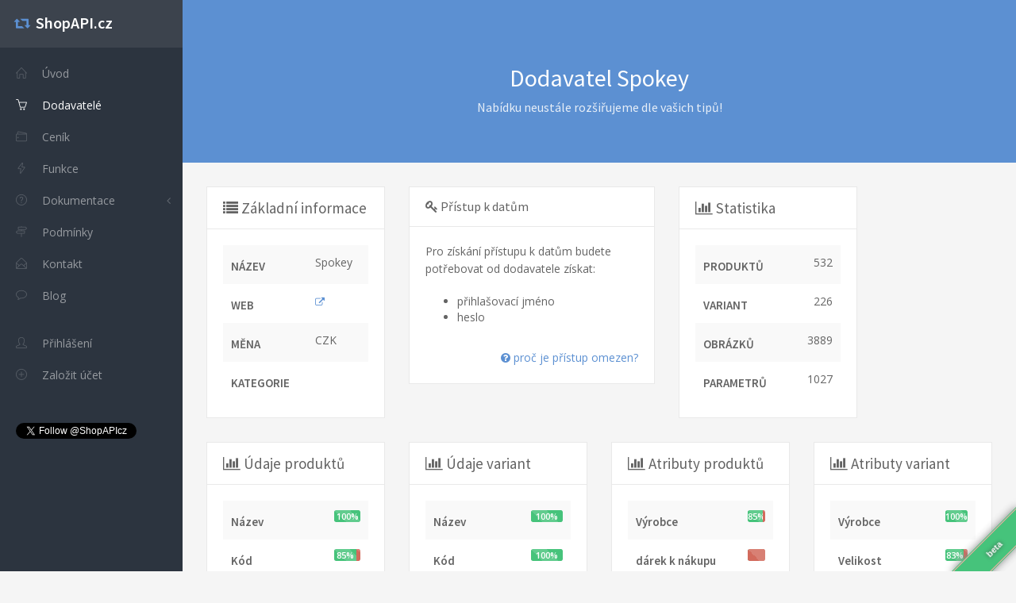

--- FILE ---
content_type: text/html; charset=UTF-8
request_url: https://shopapi.cz/dodavatele/429-spokey
body_size: 94214
content:
<!DOCTYPE html>
<!--[if IE 9]>
<html class="ie9 no-focus"> <![endif]-->
<!--[if gt IE 9]><!-->
<html class="no-focus"> <!--<![endif]-->
<head>
    <meta charset="UTF-8"/>
    <title>Dodavatel Spokey | ShopAPI.cz</title>
    <link rel="icon" type="image/x-icon" href="/favicon.ico"/>

    <link rel="stylesheet" href="https://fonts.googleapis.com/css?family=Source+Sans+Pro:300,400,400italic,600,700%7COpen+Sans:300,400,400italic,600,700&subset=latin,latin-ext">
    <meta name=viewport content="width=device-width, initial-scale=1">
              <link rel="stylesheet" href="/build/app.c7f4aadd.css">
     
    <link rel="alternate" type="application/rss+xml" title="Novinky v ShopAPI.cz" href="/blog/feed.xml"/>

    <meta property="og:site_name" content="ShopAPI.cz">
    <meta name="google-site-verification" content="uPQ2xlpqiTLMxjqZppinmxKoE9qKG5FeznHDI5x2ajA">
    
</head>
<body>
<script>
    ga=function(){ga.q.push(arguments)};ga.q=[];ga.l=+new Date;
    ga('create','UA-65825395-1','auto');ga('send','pageview');
    </script>
<script src="https://www.google-analytics.com/analytics.js" async defer></script>

    <div class="ribbon">
        <a href="/beta">beta</a>
    </div>
        <div id="page-container" class="sidebar-l sidebar-o side-scroll header-navbar-fixed header-navbar-transparent">
        <nav id="sidebar">
            <div id="sidebar-scroll">
                <div class="sidebar-content">
                    <div class="side-header side-content bg-white-op">
                        <button class="btn btn-link text-gray pull-right visible-xs visible-sm" type="button" data-toggle="layout" data-action="sidebar_close">
                            <i class="fa fa-times"></i>
                        </button>
                        <div class="btn-group pull-right visible-md visible-lg">

                        </div>
                        <a class="h5 text-white" href="/">
                            <i class="glyphicon glyphicon-retweet text-primary"></i>
                            &nbsp;
                            <span class="h4 font-w600 sidebar-mini-hide">ShopAPI.cz</span>
                        </a>
                    </div>

                    <div class="side-content">
                        
                        <ul class="nav-main">
                                                                                                                    <li>
                                    <a href="/" >
                                        <i class="si si-home"></i>                                        <span class="sidebar-mini-hide">Úvod</span>
                                    </a>
                                </li>
                            
                                                            <li>
                                    <a href="/dodavatele" class="active">
                                        <i class="si si-basket"></i>                                        <span class="sidebar-mini-hide">Dodavatelé</span>
                                    </a>
                                </li>
                            
                                                            <li>
                                    <a href="/cenik" >
                                        <i class="si si-wallet"></i>                                        <span class="sidebar-mini-hide">Ceník</span>
                                    </a>
                                </li>
                            
                                                            <li>
                                    <a href="/funkce" >
                                        <i class="si si-energy"></i>                                        <span class="sidebar-mini-hide">Funkce</span>
                                    </a>
                                </li>
                            
                            <li >
                                <a href="/docs" class="nav-submenu" data-toggle="nav-submenu">
                                    <i class="si si-question"></i>
                                    Dokumentace
                                </a>
                                <ul>
                                                                    <li>
                                    <a href="/docs" >
                                                                                <span class="sidebar-mini-hide">Popis</span>
                                    </a>
                                </li>
                            
                                                                    <li>
                                    <a href="/docs/xml" >
                                                                                <span class="sidebar-mini-hide">XML</span>
                                    </a>
                                </li>
                            
                                                                    <li>
                                    <a href="/docs/csv" >
                                                                                <span class="sidebar-mini-hide">CSV</span>
                                    </a>
                                </li>
                            
                                </ul>
                            </li>
                                                            <li>
                                    <a href="/podminky" >
                                        <i class="si si-directions"></i>                                        <span class="sidebar-mini-hide">Podmínky</span>
                                    </a>
                                </li>
                            
                                                            <li>
                                    <a href="/kontakt" >
                                        <i class="si si-envelope-open"></i>                                        <span class="sidebar-mini-hide">Kontakt</span>
                                    </a>
                                </li>
                            
                            <li>
                                <a href="/blog"  >
                                    <i class="si si-bubble"></i>
                                    Blog
                                </a>
                            </li>

                            <li>&nbsp;</li>

                                                                                            <li>
                                    <a href="/login" >
                                        <i class="si si-user"></i>                                        <span class="sidebar-mini-hide">Přihlášení</span>
                                    </a>
                                </li>
                            
                                                                <li>
                                    <a href="/register" >
                                        <i class="si si-plus"></i>                                        <span class="sidebar-mini-hide">Založit účet</span>
                                    </a>
                                </li>
                            
                                                    </ul>
                        <div class="push" style="margin-bottom: 40px"></div>
                        <a href="https://twitter.com/ShopAPIcz" class="twitter-follow-button" data-show-count="false"></a>
                    </div>
                </div>
            </div>
        </nav>

        <header id="header-navbar" class="content-mini content-mini-full hidden-md hidden-lg">
            <div class="content-boxed">

                <ul class="nav-header pull-right visible-xs">
                    <li>
                        <button class="btn btn-link text-white pull-right" type="button" data-toggle="layout" data-action="sidebar_open">
                            <i class="fa fa-navicon"></i>
                        </button>
                    </li>
                </ul>
                <ul class="js-nav-main-header nav-main-header pull-right hidden-xs">
                                                                        <li>
                                    <a href="/dodavatele" >
                                                                                <span class="sidebar-mini-hide">Dodavatelé</span>
                                    </a>
                                </li>
                            
                                                    <li>
                                    <a href="/cenik" >
                                                                                <span class="sidebar-mini-hide">Ceník</span>
                                    </a>
                                </li>
                            
                    <li>
                        <a class="nav-submenu " href="/docs">Dokumentace</a>
                        <ul>
                                                            <li>
                                    <a href="/docs" >
                                                                                <span class="sidebar-mini-hide">Popis</span>
                                    </a>
                                </li>
                            
                                                            <li>
                                    <a href="/docs/xml" >
                                                                                <span class="sidebar-mini-hide">XML</span>
                                    </a>
                                </li>
                            
                                                            <li>
                                    <a href="/docs/csv" >
                                                                                <span class="sidebar-mini-hide">CSV</span>
                                    </a>
                                </li>
                            
                        </ul>
                    </li>
                                                    <li>
                                    <a href="/funkce" >
                                                                                <span class="sidebar-mini-hide">Funkce</span>
                                    </a>
                                </li>
                            
                                                    <li>
                                    <a href="/kontakt" >
                                                                                <span class="sidebar-mini-hide">Kontakt</span>
                                    </a>
                                </li>
                            
                                                                            <li>
                                    <a href="/login" >
                                                                                <span class="sidebar-mini-hide">Přihlášení</span>
                                    </a>
                                </li>
                            
                                    </ul>
                <ul class="nav-header pull-left">
                    <li class="header-content">
                        <a class="h5" href="/">
                            <i class="glyphicon glyphicon-retweet text-white"></i>
                            &nbsp;
                            <span class="h4 font-w600 text-white">ShopApi.cz</span>
                        </a>
                    </li>
                </ul>
            </div>
        </header>

        <main id="main-container">
            <div class="bg-primary">
                <section class="content content-full content-boxed overflow-hidden">
                    <!-- Section Content -->
                    <div class="push-50-t push-30 text-center">
                        <h1 class="h2 text-white push-10 animated fadeInDown" data-toggle="appear" data-class="animated fadeInDown">Dodavatel Spokey</h1>

                        <h2 class="h5 text-white-op animated fadeInDown" data-toggle="appear" data-class="animated fadeInDown">Nabídku neustále rozšiřujeme dle vašich tipů!</h2>
                    </div>
                </section>
            </div>

                                                                                                                                                                                
    <section class="content">
        <div class="row">
            <div class="col-lg-3 col-md-4 col-sm-6">
                <div class="block block-bordered">
                    <div class="block-header">
                        <h3 class="block-title"><i class="fa fa-list"></i> Základní informace</h3>
                    </div>
                    <div class="block-content">
                        <table class="table table-striped table-borderless">
                            <tbody>

                            <tr>
                                <th>Název</th>
                                <td>Spokey</td>
                            </tr>
                            <tr>
                                <th>Web</th>
                                <td>
                                    <small>
                                        <a href="" rel="nofollow"><i class="fa fa-external-link"></i> </a>
                                    </small>
                                </td>
                            </tr>
                            <tr>
                                <th>Měna</th>
                                <td>
                                    CZK
                                </td>
                            </tr>
                            <tr>
                                <th>Kategorie</th>
                                <td>
                                                                    </td>
                            </tr>
                                                        </tbody>
                        </table>
                    </div>
                </div>
            </div>
            <div class="col-lg-4 col-md-4 col-sm-6">
                <div class="block block-bordered">
                    <div class="block-header">
                        <h3 class="block-title"><i class="fa fa-key"></i> Přístup k datům</h3>
                    </div>
                    <div class="block-content">
                                                    <p>Pro získání přístupu k datům budete potřebovat od dodavatele získat:</p>
                            <ul>
                                                                    <li>
                                                                                    přihlašovací jméno
                                                                            </li>
                                                                    <li>
                                                                                    heslo
                                                                            </li>
                                                            </ul>
                            <br>
                            <p class="text-right"><a href="/blog/2015-09-zabezpecene-exporty"><i class="fa fa-question-circle"></i> proč je přístup omezen?</a></p>
                                            </div>
                </div>
            </div>
            <div class="col-lg-3 col-md-4 col-sm-6">
                <div class="block block-bordered">
                    <div class="block-header">
                        <h3 class="block-title"><i class="fa fa-bar-chart"></i> Statistika</h3>
                    </div>
                    <div class="block-content">
                        <table class="table table-striped table-borderless">
                            <tbody>
                            <tr>
                                <th>Produktů</th>
                                <td class="text-right">532</td>
                            </tr>
                            <tr>
                                <th>Variant</th>
                                <td class="text-right">226</td>
                            </tr>
                            <tr>
                                <th>Obrázků</th>
                                <td class="text-right">3889</td>
                            </tr>
                            <tr>
                                <th>Parametrů</th>
                                <td class="text-right">1027</td>
                            </tr>
                            </tbody>
                        </table>
                    </div>
                </div>
            </div>
        </div>

        <div class="row">
            <div class="col-lg-3 col-sm-6">
                <div class="block block-bordered">
                    <div class="block-header">
                        <h3 class="block-title"><i class="fa fa-bar-chart"></i> Údaje produktů</h3>
                    </div>
                    <div class="block-content">
                        <table class="table table-striped table-borderless lower-th">
                            <tbody>
                            <tr>
                                <th style="width: 130px">Název</th>
                                <td>    <div class="progress" style="margin:0 0 2px 0;height:15px">
        <div class="progress" style="margin:0 0 2px 0;height:15px">
                            <div class="progress-bar progress-bar-success progress-bar-striped" style="width: 100%;line-height: 15px;font-size:11px">
                                            <span>100%</span>
                                    </div>
                <div class="progress-bar progress-bar-danger progress-bar-striped" style="width: 0%;line-height: 15px;font-size:11px">
                                    </div>
                    </div>
    </div>
</td>
                            </tr>
                            <tr>
                                <th>Kód</th>
                                <td>    <div class="progress" style="margin:0 0 2px 0;height:15px">
        <div class="progress" style="margin:0 0 2px 0;height:15px">
                            <div class="progress-bar progress-bar-success progress-bar-striped" style="width: 85%;line-height: 15px;font-size:11px">
                                            <span>85%</span>
                                    </div>
                <div class="progress-bar progress-bar-danger progress-bar-striped" style="width: 15%;line-height: 15px;font-size:11px">
                                    </div>
                    </div>
    </div>
</td>
                            </tr>
                            <tr>
                                <th>EAN</th>
                                <td>    <div class="progress" style="margin:0 0 2px 0;height:15px">
        <div class="progress" style="margin:0 0 2px 0;height:15px">
                            <div class="progress-bar progress-bar-success progress-bar-striped" style="width: 84%;line-height: 15px;font-size:11px">
                                            <span>84%</span>
                                    </div>
                <div class="progress-bar progress-bar-danger progress-bar-striped" style="width: 16%;line-height: 15px;font-size:11px">
                                    </div>
                    </div>
    </div>
</td>
                            </tr>
                            <tr>
                                <th>Url</th>
                                <td>    <div class="progress" style="margin:0 0 2px 0;height:15px">
        <div class="progress" style="margin:0 0 2px 0;height:15px">
                            <div class="progress-bar progress-bar-danger progress-bar-striped" style="width: 100%;line-height: 15px;font-size:11px">
                    <span>0%</span>
                </div>
                    </div>
    </div>
</td>
                            </tr>
                            <tr>
                                <th>Značka</th>
                                <td>    <div class="progress" style="margin:0 0 2px 0;height:15px">
        <div class="progress" style="margin:0 0 2px 0;height:15px">
                            <div class="progress-bar progress-bar-success progress-bar-striped" style="width: 98%;line-height: 15px;font-size:11px">
                                            <span>98%</span>
                                    </div>
                <div class="progress-bar progress-bar-danger progress-bar-striped" style="width: 2%;line-height: 15px;font-size:11px">
                                    </div>
                    </div>
    </div>
</td>
                            </tr>
                            <tr>
                                <th>Záruka</th>
                                <td>    <div class="progress" style="margin:0 0 2px 0;height:15px">
        <div class="progress" style="margin:0 0 2px 0;height:15px">
                            <div class="progress-bar progress-bar-danger progress-bar-striped" style="width: 100%;line-height: 15px;font-size:11px">
                    <span>0%</span>
                </div>
                    </div>
    </div>
</td>
                            </tr>
                            <tr>
                                <th>Krátký popis</th>
                                <td>    <div class="progress" style="margin:0 0 2px 0;height:15px">
        <div class="progress" style="margin:0 0 2px 0;height:15px">
                            <div class="progress-bar progress-bar-success progress-bar-striped" style="width: 85%;line-height: 15px;font-size:11px">
                                            <span>85%</span>
                                    </div>
                <div class="progress-bar progress-bar-danger progress-bar-striped" style="width: 15%;line-height: 15px;font-size:11px">
                                    </div>
                    </div>
    </div>
</td>
                            </tr>
                            <tr>
                                <th>Dlouhý popis</th>
                                <td>    <div class="progress" style="margin:0 0 2px 0;height:15px">
        <div class="progress" style="margin:0 0 2px 0;height:15px">
                            <div class="progress-bar progress-bar-success progress-bar-striped" style="width: 100%;line-height: 15px;font-size:11px">
                                            <span>100%</span>
                                    </div>
                <div class="progress-bar progress-bar-danger progress-bar-striped" style="width: 0%;line-height: 15px;font-size:11px">
                                    </div>
                    </div>
    </div>
</td>
                            </tr>
                            <tr>
                                <th>Kategorie</th>
                                <td>    <div class="progress" style="margin:0 0 2px 0;height:15px">
        <div class="progress" style="margin:0 0 2px 0;height:15px">
                            <div class="progress-bar progress-bar-success progress-bar-striped" style="width: 100%;line-height: 15px;font-size:11px">
                                            <span>100%</span>
                                    </div>
                <div class="progress-bar progress-bar-danger progress-bar-striped" style="width: 0%;line-height: 15px;font-size:11px">
                                    </div>
                    </div>
    </div>
</td>
                            </tr>
                            <tr>
                                <th>Varianty</th>
                                <td>    <div class="progress" style="margin:0 0 2px 0;height:15px">
        <div class="progress" style="margin:0 0 2px 0;height:15px">
                            <div class="progress-bar progress-bar-success progress-bar-striped" style="width: 15%;line-height: 15px;font-size:11px">
                                    </div>
                <div class="progress-bar progress-bar-danger progress-bar-striped" style="width: 85%;line-height: 15px;font-size:11px">
                                    </div>
                    </div>
    </div>
</td>
                            </tr>
                            <tr>
                                <th>Atributy</th>
                                <td>    <div class="progress" style="margin:0 0 2px 0;height:15px">
        <div class="progress" style="margin:0 0 2px 0;height:15px">
                            <div class="progress-bar progress-bar-success progress-bar-striped" style="width: 85%;line-height: 15px;font-size:11px">
                                            <span>85%</span>
                                    </div>
                <div class="progress-bar progress-bar-danger progress-bar-striped" style="width: 15%;line-height: 15px;font-size:11px">
                                    </div>
                    </div>
    </div>
</td>
                            </tr>

                            <tr>
                                <th>Obrázek</th>
                                <td>    <div class="progress" style="margin:0 0 2px 0;height:15px">
        <div class="progress" style="margin:0 0 2px 0;height:15px">
                            <div class="progress-bar progress-bar-success progress-bar-striped" style="width: 85%;line-height: 15px;font-size:11px">
                                            <span>85%</span>
                                    </div>
                <div class="progress-bar progress-bar-danger progress-bar-striped" style="width: 15%;line-height: 15px;font-size:11px">
                                    </div>
                    </div>
    </div>
</td>
                            </tr>
                            <tr>
                                <th>Stav skladu</th>
                                <td>    <div class="progress" style="margin:0 0 2px 0;height:15px">
        <div class="progress" style="margin:0 0 2px 0;height:15px">
                            <div class="progress-bar progress-bar-success progress-bar-striped" style="width: 100%;line-height: 15px;font-size:11px">
                                            <span>100%</span>
                                    </div>
                <div class="progress-bar progress-bar-danger progress-bar-striped" style="width: 0%;line-height: 15px;font-size:11px">
                                    </div>
                    </div>
    </div>
</td>
                            </tr>
                            <tr>
                                <th>Dostupnost</th>
                                <td>    <div class="progress" style="margin:0 0 2px 0;height:15px">
        <div class="progress" style="margin:0 0 2px 0;height:15px">
                            <div class="progress-bar progress-bar-success progress-bar-striped" style="width: 100%;line-height: 15px;font-size:11px">
                                            <span>100%</span>
                                    </div>
                <div class="progress-bar progress-bar-danger progress-bar-striped" style="width: 0%;line-height: 15px;font-size:11px">
                                    </div>
                    </div>
    </div>
</td>
                            </tr>
                            </tbody>
                        </table>
                    </div>
                </div>
            </div>
            <div class="col-lg-3 col-sm-6">
                <div class="block block-bordered">
                    <div class="block-header">
                        <h3 class="block-title"><i class="fa fa-bar-chart"></i> Údaje variant</h3>
                    </div>
                    <div class="block-content">
                                                    <table class="table table-striped table-borderless lower-th">
                                <tbody>
                                <tr>
                                    <th>Název</th>
                                    <td>    <div class="progress" style="margin:0 0 2px 0;height:15px">
        <div class="progress" style="margin:0 0 2px 0;height:15px">
                            <div class="progress-bar progress-bar-success progress-bar-striped" style="width: 100%;line-height: 15px;font-size:11px">
                                            <span>100%</span>
                                    </div>
                <div class="progress-bar progress-bar-danger progress-bar-striped" style="width: 0%;line-height: 15px;font-size:11px">
                                    </div>
                    </div>
    </div>
</td>
                                </tr>

                                <tr>
                                    <th>Kód</th>
                                    <td>    <div class="progress" style="margin:0 0 2px 0;height:15px">
        <div class="progress" style="margin:0 0 2px 0;height:15px">
                            <div class="progress-bar progress-bar-success progress-bar-striped" style="width: 100%;line-height: 15px;font-size:11px">
                                            <span>100%</span>
                                    </div>
                <div class="progress-bar progress-bar-danger progress-bar-striped" style="width: 0%;line-height: 15px;font-size:11px">
                                    </div>
                    </div>
    </div>
</td>
                                </tr>
                                <tr>
                                    <th>EAN</th>
                                    <td>    <div class="progress" style="margin:0 0 2px 0;height:15px">
        <div class="progress" style="margin:0 0 2px 0;height:15px">
                            <div class="progress-bar progress-bar-success progress-bar-striped" style="width: 100%;line-height: 15px;font-size:11px">
                                            <span>100%</span>
                                    </div>
                <div class="progress-bar progress-bar-danger progress-bar-striped" style="width: 0%;line-height: 15px;font-size:11px">
                                    </div>
                    </div>
    </div>
</td>
                                </tr>
                                <tr>
                                    <th>Stav skladu</th>
                                    <td>    <div class="progress" style="margin:0 0 2px 0;height:15px">
        <div class="progress" style="margin:0 0 2px 0;height:15px">
                            <div class="progress-bar progress-bar-success progress-bar-striped" style="width: 100%;line-height: 15px;font-size:11px">
                                            <span>100%</span>
                                    </div>
                <div class="progress-bar progress-bar-danger progress-bar-striped" style="width: 0%;line-height: 15px;font-size:11px">
                                    </div>
                    </div>
    </div>
</td>
                                </tr>
                                <tr>
                                    <th>Dostupnost</th>
                                    <td>    <div class="progress" style="margin:0 0 2px 0;height:15px">
        <div class="progress" style="margin:0 0 2px 0;height:15px">
                            <div class="progress-bar progress-bar-success progress-bar-striped" style="width: 100%;line-height: 15px;font-size:11px">
                                            <span>100%</span>
                                    </div>
                <div class="progress-bar progress-bar-danger progress-bar-striped" style="width: 0%;line-height: 15px;font-size:11px">
                                    </div>
                    </div>
    </div>
</td>
                                </tr>
                                <tr>
                                    <th>Obrázek</th>
                                    <td>    <div class="progress" style="margin:0 0 2px 0;height:15px">
        <div class="progress" style="margin:0 0 2px 0;height:15px">
                            <div class="progress-bar progress-bar-success progress-bar-striped" style="width: 100%;line-height: 15px;font-size:11px">
                                            <span>100%</span>
                                    </div>
                <div class="progress-bar progress-bar-danger progress-bar-striped" style="width: 0%;line-height: 15px;font-size:11px">
                                    </div>
                    </div>
    </div>
</td>
                                </tr>
                                <tr>
                                    <th>Atributy</th>
                                    <td>    <div class="progress" style="margin:0 0 2px 0;height:15px">
        <div class="progress" style="margin:0 0 2px 0;height:15px">
                            <div class="progress-bar progress-bar-success progress-bar-striped" style="width: 100%;line-height: 15px;font-size:11px">
                                            <span>100%</span>
                                    </div>
                <div class="progress-bar progress-bar-danger progress-bar-striped" style="width: 0%;line-height: 15px;font-size:11px">
                                    </div>
                    </div>
    </div>
</td>
                                </tr>
                                </tbody>
                            </table>
                                            </div>
                </div>
            </div>
            <div class="col-lg-3 col-sm-6">
                <div class="block block-bordered">
                    <div class="block-header">
                        <h3 class="block-title"><i class="fa fa-bar-chart"></i> Atributy produktů</h3>
                    </div>
                    <div class="block-content">
                                                    <table class="table table-striped table-borderless lower-th">
                                <tbody>
                                                                    <tr>
                                        <th>Výrobce</th>
                                        <td>    <div class="progress" style="margin:0 0 2px 0;height:15px">
        <div class="progress" style="margin:0 0 2px 0;height:15px">
                            <div class="progress-bar progress-bar-success progress-bar-striped" style="width: 85%;line-height: 15px;font-size:11px">
                                            <span>85%</span>
                                    </div>
                <div class="progress-bar progress-bar-danger progress-bar-striped" style="width: 15%;line-height: 15px;font-size:11px">
                                    </div>
                    </div>
    </div>
</td>
                                    </tr>
                                                                    <tr>
                                        <th>dárek k nákupu</th>
                                        <td>    <div class="progress" style="margin:0 0 2px 0;height:15px">
        <div class="progress" style="margin:0 0 2px 0;height:15px">
                            <div class="progress-bar progress-bar-success progress-bar-striped" style="width: 1%;line-height: 15px;font-size:11px">
                                    </div>
                <div class="progress-bar progress-bar-danger progress-bar-striped" style="width: 99%;line-height: 15px;font-size:11px">
                                    </div>
                    </div>
    </div>
</td>
                                    </tr>
                                                                    <tr>
                                        <th>Velikost</th>
                                        <td>    <div class="progress" style="margin:0 0 2px 0;height:15px">
        <div class="progress" style="margin:0 0 2px 0;height:15px">
                            <div class="progress-bar progress-bar-success progress-bar-striped" style="width: 6%;line-height: 15px;font-size:11px">
                                    </div>
                <div class="progress-bar progress-bar-danger progress-bar-striped" style="width: 94%;line-height: 15px;font-size:11px">
                                    </div>
                    </div>
    </div>
</td>
                                    </tr>
                                                                    <tr>
                                        <th>Bezpečnostní informace</th>
                                        <td>    <div class="progress" style="margin:0 0 2px 0;height:15px">
        <div class="progress" style="margin:0 0 2px 0;height:15px">
                            <div class="progress-bar progress-bar-success progress-bar-striped" style="width: 3%;line-height: 15px;font-size:11px">
                                    </div>
                <div class="progress-bar progress-bar-danger progress-bar-striped" style="width: 97%;line-height: 15px;font-size:11px">
                                    </div>
                    </div>
    </div>
</td>
                                    </tr>
                                                                    <tr>
                                        <th>Materiál</th>
                                        <td>    <div class="progress" style="margin:0 0 2px 0;height:15px">
        <div class="progress" style="margin:0 0 2px 0;height:15px">
                            <div class="progress-bar progress-bar-success progress-bar-striped" style="width: 2%;line-height: 15px;font-size:11px">
                                    </div>
                <div class="progress-bar progress-bar-danger progress-bar-striped" style="width: 98%;line-height: 15px;font-size:11px">
                                    </div>
                    </div>
    </div>
</td>
                                    </tr>
                                                                </tbody>
                            </table>
                                            </div>
                </div>
            </div>
            <div class="col-lg-3 col-sm-6">
                <div class="block block-bordered">
                    <div class="block-header">
                        <h3 class="block-title"><i class="fa fa-bar-chart"></i> Atributy variant</h3>
                    </div>
                    <div class="block-content">
                                                    <table class="table table-striped table-borderless lower-th">
                                <tbody>
                                                                    <tr>
                                        <th>Výrobce</th>
                                        <td>    <div class="progress" style="margin:0 0 2px 0;height:15px">
        <div class="progress" style="margin:0 0 2px 0;height:15px">
                            <div class="progress-bar progress-bar-success progress-bar-striped" style="width: 100%;line-height: 15px;font-size:11px">
                                            <span>100%</span>
                                    </div>
                <div class="progress-bar progress-bar-danger progress-bar-striped" style="width: 0%;line-height: 15px;font-size:11px">
                                    </div>
                    </div>
    </div>
</td>
                                    </tr>
                                                                    <tr>
                                        <th>Velikost</th>
                                        <td>    <div class="progress" style="margin:0 0 2px 0;height:15px">
        <div class="progress" style="margin:0 0 2px 0;height:15px">
                            <div class="progress-bar progress-bar-success progress-bar-striped" style="width: 83%;line-height: 15px;font-size:11px">
                                            <span>83%</span>
                                    </div>
                <div class="progress-bar progress-bar-danger progress-bar-striped" style="width: 17%;line-height: 15px;font-size:11px">
                                    </div>
                    </div>
    </div>
</td>
                                    </tr>
                                                                    <tr>
                                        <th>Materiál</th>
                                        <td>    <div class="progress" style="margin:0 0 2px 0;height:15px">
        <div class="progress" style="margin:0 0 2px 0;height:15px">
                            <div class="progress-bar progress-bar-success progress-bar-striped" style="width: 35%;line-height: 15px;font-size:11px">
                                            <span>35%</span>
                                    </div>
                <div class="progress-bar progress-bar-danger progress-bar-striped" style="width: 65%;line-height: 15px;font-size:11px">
                                    </div>
                    </div>
    </div>
</td>
                                    </tr>
                                                                    <tr>
                                        <th>Bezpečnostní informace</th>
                                        <td>    <div class="progress" style="margin:0 0 2px 0;height:15px">
        <div class="progress" style="margin:0 0 2px 0;height:15px">
                            <div class="progress-bar progress-bar-success progress-bar-striped" style="width: 9%;line-height: 15px;font-size:11px">
                                    </div>
                <div class="progress-bar progress-bar-danger progress-bar-striped" style="width: 91%;line-height: 15px;font-size:11px">
                                    </div>
                    </div>
    </div>
</td>
                                    </tr>
                                                                </tbody>
                            </table>
                                            </div>
                </div>
            </div>
        </div>
        <div class="row">
                            <div class="col-sm-6">
                    <div class="block block-bordered">
                        <div class="block-header">
                            <h3 class="block-title"><i class="fa fa-archive"></i> Náhodný produkt</h3>
                        </div>
                        <div class="block-content">
                            <table class="table table-striped table-borderless lower-th">
                                <tbody>
                                                                    <tr>
                                        <th>Název</th>
                                        <td>LADY FIT Dámské fitness rukavice, vel. S</td>
                                    </tr>
                                                                <tr>
                                    <th style="width: 140px">UID</th>
                                    <td style="font-family: 'Courier'">19zmi46ui84g</td>
                                </tr>
                                                                                                                                    <tr>
                                        <th>DPH</th>
                                        <td>21%</td>
                                    </tr>
                                                                                                                                            <tr>
                                            <th>Nákupní cena</th>
                                            <td>154.93 CZK</td>
                                        </tr>
                                                                                                                                                                                                            <tr>
                                        <th>Značka</th>
                                        <td>Spokey</td>
                                    </tr>
                                                                                                                                    <tr>
                                        <th>Dlouhý popis</th>
                                        <td>&lt;p&gt;
&lt;br&gt;

Dámské
fitness
rukavice
Spokey
LADY
FIT:
&lt;br&gt;

&lt;br&gt;

-
mají&lt;strong&gt; anatomický
tvar&lt;/strong&gt;,
který
se
skvěle
přizpůsobí
vaši
dlani
a &lt;strong&gt;neomezuje
pohyb&lt;/strong&gt; během
cvičení
&lt;br&gt;

-
&lt;strong&gt;
chrání
dlaně&lt;/strong&gt; během
tréninku
před
odřeninami
a
puchýři
&lt;br&gt;

-
&lt;strong&gt;
vyrobeny
z pružného
a
odolného
materiálu&lt;/strong&gt;,
díky
čemuž
se
stanou
vaši
druhou
kůži!
&lt;br&gt;

&lt;br&gt;

Víme,
jak
důležité
jsou
fitness
rukavice
během
tréninku
–&lt;strong&gt; chrání
dlaně
před
odřeninami,
otlaky
a
puchýři&lt;/strong&gt; během
cvičení.
Díky
nim
se
nemusíte
obávat
zranění,
která
by
mohla
přerušit
váš
pravidelný
trénink.
Navíc&lt;strong&gt; poskytují
pevný
úchop
a
mají
protiskluzové
vlastnosti&lt;/strong&gt;,
které
jsou
velmi
důležité
při
tréninku
v posilovně.
&lt;br&gt;

&lt;br&gt;

Péče
o
dlaně
během
tréninku
&lt;br&gt;

&lt;br&gt;

Tréninkové
fitness
rukavice
Spokey
LADY
FIT
mají&lt;strong&gt; jemný
tvar
a
design&lt;/strong&gt;,
díky
čemuž
jsou
skvělou
volbou
pro
dámy.
Jsou
vyrobeny &lt;strong&gt;z pružných
materiálů&lt;/strong&gt;,
které
se
dobře
přizpůsobí
tvaru
dlaně.
Díky
tomu
neomezuji
pohyb
a
poskytují
podporu
během
tréninku.
Mají&lt;strong&gt; stahovací
spandexový
pásek,&lt;/strong&gt; který
vám
pomůže
rukavice
ideálně
přizpůsobit
podle
vaší
velikosti
dlaně.
&lt;br&gt;

&lt;br&gt;

Správně
zvolené
doplňky
mají
velký
vliv
na
pohodlí
a
bezpečnost
během
tréninku.
Dámské
fitness
rukavice
Spokey
LADY
FIT
patří
mezi
základní
doplňky
při
cvičení
v
posilovně
i
doma, &lt;strong&gt;jsou
nezbytné
pro
tréninky
s
činkami,
závažím
a
dalším
nářadím&lt;/strong&gt;. &lt;strong&gt;Chrání
ruce
před
bolestivými
otlaky
a
před
úrazy.&lt;/strong&gt; Poskytují
také &lt;strong&gt;pevný
úchop&lt;/strong&gt;,
který
je
velmi
důležitý
při
silovém
tréninku.
A
co
víc,
fitness
rukavice
můžete
využít
i
během
jízdy
na
kole
či
koloběžce!
&lt;br&gt;

&lt;br&gt;

Pokud
vám
záleží
na&lt;strong&gt; bezpečném
a
pohodlném
tréninku&lt;/strong&gt;,
vsaďte
na
fitness
rukavice
Spokey
LADY
FIT.
Skvělé
se
také
hodí
pro
jízdu
na
kole
či
koloběžce.
&lt;br&gt;

&lt;br&gt;

Velikosti
měříme
v
nejširším
místě
dlaně:
&lt;br&gt;

obvod
dlaně
/
obvod
zápěstí
&lt;br&gt;

17-18,5
cm
/
15-16,5
cm
-
vel.
S
&lt;br&gt;

18-19,5
cm
/
16-17
cm
-
vel.
M
&lt;br&gt;

19-20,5
cm
/
17-18,5
cm
-
vel.
L
&lt;br&gt;

&lt;br&gt;

&lt;strong&gt;
Parametry:&lt;/strong&gt;
&lt;br&gt;

vnější
materiál:
síťka,
lycra
&lt;br&gt;

vnitřní
materiál:
amara
&lt;br&gt;

materiálové
složení:
70%
nylon,
30%
syntetická
kůže
&lt;br&gt;

stahovač:
spandex
&lt;br&gt;

poutko
pro
jednodušší
sundávání
&lt;br&gt;

velikost:
S
&lt;br&gt;

&lt;br&gt;

Informace
pro
velkoodběratele:
&lt;br&gt;

balení:
100
párů/karton
&lt;br&gt;

možný
prodej
po
1
páru&lt;/p&gt;</td>
                                    </tr>
                                                                                                    <tr>
                                        <th>Kategorie</th>
                                        <td>
                                                                                            <div>
                                                    Fitness a posilovna / Rukavice
                                                </div>
                                                                                    </td>
                                    </tr>
                                                                                                    <tr>
                                        <th>Sklad</th>
                                        <td>9 ks</td>
                                    </tr>
                                                                                                                                            <tr>
                                            <th>Dostupnost (popis)</th>
                                            <td>skladem 9 ks</td>
                                        </tr>
                                                                                                                <tr>
                                            <th>Dostupnost (stav)</th>
                                            <td>in_stock</td>
                                        </tr>
                                                                                                                                                                                                        <tr>
                                        <th>Varianty</th>
                                        <td>

                                            <div class="block">
                                                <ul class="nav nav-tabs" data-toggle="tabs">
                                                                                                                                                                        <li class="active">
                                                                <a href="#btabs-animated-slideleft-3cs84apkpssg">LADY FIT Dámské fitness rukavice, vel. S</a>
                                                            </li>
                                                                                                                                                                                                                                <li >
                                                                <a href="#btabs-animated-slideleft-1x920lcmm4m8">LADY FIT Dámské fitness rukavice, vel. L</a>
                                                            </li>
                                                                                                                                                                                                                                <li >
                                                                <a href="#btabs-animated-slideleft-1asvi7vtf2m8">LADY FIT Dámské fitness rukavice, vel. M</a>
                                                            </li>
                                                                                                                                                            </ul>
                                                <div class="block-content tab-content">
                                                                                                                                                                        <div class="tab-pane fade fade-left active in" id="btabs-animated-slideleft-3cs84apkpssg">
                                                                <table class="table table-striped lower-th">
                                                                    <tbody>
                                                                                                                                            <tr>
                                                                            <th>Název</th>
                                                                            <td>LADY FIT Dámské fitness rukavice, vel. S</td>
                                                                        </tr>
                                                                                                                                        <tr>
                                                                        <th>UID</th>
                                                                        <td style="font-family: 'Courier'">3cs84apkpssg</td>
                                                                    </tr>
                                                                                                                                            <tr>
                                                                            <th>Kód</th>
                                                                            <td>K943726</td>
                                                                        </tr>
                                                                                                                                                                                                                <tr>
                                                                            <th>EAN</th>
                                                                            <td>5905339437266</td>
                                                                        </tr>
                                                                    
                                                                                                                                                                                                                <tr>
                                                                            <th>Sklad</th>
                                                                            <td>9 ks</td>
                                                                        </tr>
                                                                                                                                                                                                                                                                                            <tr>
                                                                                <th>Dostupnost (popis)</th>
                                                                                <td>skladem 9 ks</td>
                                                                            </tr>
                                                                                                                                                                                                                            <tr>
                                                                                <th>Dostupnost (stav)</th>
                                                                                <td>in_stock</td>
                                                                            </tr>
                                                                                                                                                                                                                                                                                        <tr>
                                                                            <th>Atributy</th>
                                                                            <td>
                                                                                <table class="table">
                                                                                                                                                                            <tr>
                                                                                            <td>Velikost</td>
                                                                                            <td>
                                                                                                S                                                                                            </td>
                                                                                        </tr>
                                                                                                                                                                            <tr>
                                                                                            <td>Výrobce</td>
                                                                                            <td>
                                                                                                SPOKEY sp. z o.o., Al. Roździeńskiego 188 C, 40-203 Katowice, biuro@spokey.pl                                                                                            </td>
                                                                                        </tr>
                                                                                                                                                                    </table>
                                                                            </td>
                                                                        </tr>
                                                                                                                                                                                                                <tr>
                                                                            <th>Obrázky</th>
                                                                            <td>
                                                                                                                                                                    <a href="https://cdn.shopapi.cz/img/orig/1gti/f/2/2d/f22db56fed2a502d7492e233f747aa56.jpg" class="img-link img-thumb">
                                                                                        <img src="https://cdn.shopapi.cz/img/orig/1gti/f/2/2d/f22db56fed2a502d7492e233f747aa56.jpg" width="80">
                                                                                    </a>
                                                                                                                                                            </td>
                                                                        </tr>
                                                                                                                                    </table>
                                                            </div>
                                                                                                                                                                                                                                <div class="tab-pane fade fade-left " id="btabs-animated-slideleft-1x920lcmm4m8">
                                                                <table class="table table-striped lower-th">
                                                                    <tbody>
                                                                                                                                            <tr>
                                                                            <th>Název</th>
                                                                            <td>LADY FIT Dámské fitness rukavice, vel. L</td>
                                                                        </tr>
                                                                                                                                        <tr>
                                                                        <th>UID</th>
                                                                        <td style="font-family: 'Courier'">1x920lcmm4m8</td>
                                                                    </tr>
                                                                                                                                            <tr>
                                                                            <th>Kód</th>
                                                                            <td>K943728</td>
                                                                        </tr>
                                                                                                                                                                                                                <tr>
                                                                            <th>EAN</th>
                                                                            <td>5905339437280</td>
                                                                        </tr>
                                                                    
                                                                                                                                                                                                                <tr>
                                                                            <th>Sklad</th>
                                                                            <td>0 ks</td>
                                                                        </tr>
                                                                                                                                                                                                                                                                                            <tr>
                                                                                <th>Dostupnost (popis)</th>
                                                                                <td>není skladem</td>
                                                                            </tr>
                                                                                                                                                                                                                            <tr>
                                                                                <th>Dostupnost (stav)</th>
                                                                                <td>out_of_stock</td>
                                                                            </tr>
                                                                                                                                                                                                                                                                                        <tr>
                                                                            <th>Atributy</th>
                                                                            <td>
                                                                                <table class="table">
                                                                                                                                                                            <tr>
                                                                                            <td>Velikost</td>
                                                                                            <td>
                                                                                                L                                                                                            </td>
                                                                                        </tr>
                                                                                                                                                                            <tr>
                                                                                            <td>Výrobce</td>
                                                                                            <td>
                                                                                                SPOKEY sp. z o.o., Al. Roździeńskiego 188 C, 40-203 Katowice, biuro@spokey.pl                                                                                            </td>
                                                                                        </tr>
                                                                                                                                                                    </table>
                                                                            </td>
                                                                        </tr>
                                                                                                                                                                                                                <tr>
                                                                            <th>Obrázky</th>
                                                                            <td>
                                                                                                                                                                    <a href="https://cdn.shopapi.cz/img/orig/1gti/f/2/2d/f22db56fed2a502d7492e233f747aa56.jpg" class="img-link img-thumb">
                                                                                        <img src="https://cdn.shopapi.cz/img/orig/1gti/f/2/2d/f22db56fed2a502d7492e233f747aa56.jpg" width="80">
                                                                                    </a>
                                                                                                                                                            </td>
                                                                        </tr>
                                                                                                                                    </table>
                                                            </div>
                                                                                                                                                                                                                                <div class="tab-pane fade fade-left " id="btabs-animated-slideleft-1asvi7vtf2m8">
                                                                <table class="table table-striped lower-th">
                                                                    <tbody>
                                                                                                                                            <tr>
                                                                            <th>Název</th>
                                                                            <td>LADY FIT Dámské fitness rukavice, vel. M</td>
                                                                        </tr>
                                                                                                                                        <tr>
                                                                        <th>UID</th>
                                                                        <td style="font-family: 'Courier'">1asvi7vtf2m8</td>
                                                                    </tr>
                                                                                                                                            <tr>
                                                                            <th>Kód</th>
                                                                            <td>K943727</td>
                                                                        </tr>
                                                                                                                                                                                                                <tr>
                                                                            <th>EAN</th>
                                                                            <td>5905339437273</td>
                                                                        </tr>
                                                                    
                                                                                                                                                                                                                <tr>
                                                                            <th>Sklad</th>
                                                                            <td>0 ks</td>
                                                                        </tr>
                                                                                                                                                                                                                                                                                            <tr>
                                                                                <th>Dostupnost (popis)</th>
                                                                                <td>není skladem</td>
                                                                            </tr>
                                                                                                                                                                                                                            <tr>
                                                                                <th>Dostupnost (stav)</th>
                                                                                <td>out_of_stock</td>
                                                                            </tr>
                                                                                                                                                                                                                                                                                        <tr>
                                                                            <th>Atributy</th>
                                                                            <td>
                                                                                <table class="table">
                                                                                                                                                                            <tr>
                                                                                            <td>Velikost</td>
                                                                                            <td>
                                                                                                M                                                                                            </td>
                                                                                        </tr>
                                                                                                                                                                            <tr>
                                                                                            <td>Výrobce</td>
                                                                                            <td>
                                                                                                SPOKEY sp. z o.o., Al. Roździeńskiego 188 C, 40-203 Katowice, biuro@spokey.pl                                                                                            </td>
                                                                                        </tr>
                                                                                                                                                                    </table>
                                                                            </td>
                                                                        </tr>
                                                                                                                                                                                                                <tr>
                                                                            <th>Obrázky</th>
                                                                            <td>
                                                                                                                                                                    <a href="https://cdn.shopapi.cz/img/orig/1gti/f/2/2d/f22db56fed2a502d7492e233f747aa56.jpg" class="img-link img-thumb">
                                                                                        <img src="https://cdn.shopapi.cz/img/orig/1gti/f/2/2d/f22db56fed2a502d7492e233f747aa56.jpg" width="80">
                                                                                    </a>
                                                                                                                                                            </td>
                                                                        </tr>
                                                                                                                                    </table>
                                                            </div>
                                                                                                                                                            </div>
                                            </div>
                                        </td>
                                    </tr>
                                                                </tbody>
                            </table>
                        </div>
                    </div>
                </div>
                            <div class="col-sm-6">
                    <div class="block block-bordered">
                        <div class="block-header">
                            <h3 class="block-title"><i class="fa fa-archive"></i> Náhodný produkt</h3>
                        </div>
                        <div class="block-content">
                            <table class="table table-striped table-borderless lower-th">
                                <tbody>
                                                                    <tr>
                                        <th>Název</th>
                                        <td>HOMIE Freestyle koloběžka, kolečka 100 mm</td>
                                    </tr>
                                                                <tr>
                                    <th style="width: 140px">UID</th>
                                    <td style="font-family: 'Courier'">3rot6dyyezcw</td>
                                </tr>
                                                                    <tr>
                                        <th>Kód</th>
                                        <td>K944610</td>
                                    </tr>
                                                                                                    <tr>
                                        <th>EAN</th>
                                        <td>5905339446107</td>
                                    </tr>
                                                                                                    <tr>
                                        <th>DPH</th>
                                        <td>21%</td>
                                    </tr>
                                                                                                                                            <tr>
                                            <th>Nákupní cena</th>
                                            <td>1 064.80 CZK</td>
                                        </tr>
                                                                                                                                                                                                            <tr>
                                        <th>Značka</th>
                                        <td>Spokey</td>
                                    </tr>
                                                                                                    <tr>
                                        <th>Krátký popis</th>
                                        <td>Freestyle koloběžka Spokey HOMIE - Tvůj spolehlivý parťák pro první triky!; Freestyle koloběžka Spokey HOMIE je ideální volbou pro začátečníky, kteří se chtějí pustit do freestyle ježdění. Odolná,...</td>
                                    </tr>
                                                                                                    <tr>
                                        <th>Dlouhý popis</th>
                                        <td>&lt;br&gt;

Freestyle
koloběžka
Spokey
HOMIE
-
Tvůj
spolehlivý
parťák
pro
první
triky!
&lt;br&gt;

&lt;br&gt;

Freestyle
koloběžka
Spokey
HOMIE
je
ideální
volbou
pro
začátečníky,
kteří
se
chtějí
pustit
do
freestyle
ježdění.
&lt;strong&gt;
Odolná,
lehká
konstrukce
a
unikátní
design&lt;/strong&gt;
od
Karola
Banacha,
&lt;strong&gt;
s
nápisem
&quot;Nailed
it&quot;&lt;/strong&gt;
zakomponovaným
do
tvaru
nášlapné
desky,
z
ní
dělají
nejen
praktickou,
ale
i
stylovou
volbu.
&lt;br&gt;

&lt;br&gt;

Proč
si
vybrat
koloběžku
Spokey
HOMIE?
&lt;ol&gt;
&lt;li&gt;
&lt;strong&gt;
Odolná
a
lehká:&lt;/strong&gt;
Koloběžka
je
vyrobena
z
odolné
oceli,
která
zaručuje
dlouhou
životnost
a
odolnost
vůči
nárazům.
Zároveň
si
zachovává
nízkou
hmotnost
(3,8
kg),
která
je
ideální
pro
snadné
manévrování.&lt;/li&gt;
&lt;li&gt;
&lt;strong&gt;
Bezpečná
a
stabilní:&lt;/strong&gt;
Protiskluzová
nášlapná
deska
a
3bodová
objímka
vám
dodají
jistotu
a
stabilitu
při
provádění
triků.&lt;/li&gt;
&lt;li&gt;
&lt;strong&gt;
Plynulá
jízda:&lt;/strong&gt;
Vysoce
kvalitní
ložiska
ABEC-7
Carbon
a
100mm
kolečka
PU/PP
s
tvrdostí
82A
zaručují
hladkou
a
dynamickou
jízdu.&lt;/li&gt;
&lt;li&gt;
&lt;strong&gt;
Unikátní
design:&lt;/strong&gt;
Originální
grafika
od
Karola
Banacha
s
nápisem
&quot;Nailed
it&quot;
vás
odliší
ve
skateparku.&lt;/li&gt;
&lt;li&gt;
&lt;strong&gt;
Vhodná
pro
začátečníky:&lt;/strong&gt;
Konstrukce
koloběžky
je
navržena
tak,
aby
usnadnila
nácvik
triků
a
rozvíjela
dovednosti.&lt;/li&gt;
&lt;li&gt;
&lt;strong&gt;
Snadné
ovládání:&lt;/strong&gt;
Nožní
brzda
umožňuje
rychlé
a
efektivní
zastavení.&lt;/li&gt;
&lt;/ol&gt;
&lt;p&gt;
&lt;br&gt;

Freestyle
koloběžka
Spokey
HOMIE
je
navržena
pro
ty,
kteří
začínají
své
dobrodružství
s
freestyle
skatingem.
Díky
&lt;strong&gt;
celokovové
konstrukci&lt;/strong&gt;
je
mimořádně
&lt;strong&gt;
odolná
a
její
hmotnost
pouhých
3,8
kg&lt;/strong&gt;
usnadňuje
ovládání.
Protiskluzová
nášlapná
deska
o
rozměrech
49
x
10
cm
zajišťuje
bezpečnost
při
jízdě
a
pevná
řídítka
o
výšce
80
cm
usnadňují
kontrolu
nad
koloběžkou.
Produkt
splňuje
normu
EN
14619.
&lt;br&gt;

&lt;br&gt;

&lt;strong&gt;
Kolečka&lt;/strong&gt;
z
polyuretanu
(PU)
o
průměru
&lt;strong&gt;
100
mm&lt;/strong&gt;
a
přesná
&lt;strong&gt;
ložiska
ABEC-7
Carbon&lt;/strong&gt;
umožňují
plynulou
jízdu
a
nácvik
prvních
triků.
&lt;strong&gt;
3bodová
objímka
dodatečně
zpevňuje
konstrukci&lt;/strong&gt;,
což
činí
z
koloběžky
HOMIE
spolehlivé
vybavení
pro
učení
a
rozvoj
dovedností.
&lt;br&gt;

&lt;br&gt;

&lt;strong&gt;
Parametry:&lt;/strong&gt;
&lt;br&gt;

materiál
rám:
100%
ocel
&lt;br&gt;

materiál
rukojetí:
TPR
&lt;br&gt;

ložiska:
ABEC-7
Carbon
&lt;br&gt;

kolečka:
82A
PU/PP,
100
mm
&lt;br&gt;

deska:
protiskluzová
&lt;br&gt;

rozměr
koloběžky:
65
x
47
x
80
cm
&lt;br&gt;

rozměr
desky:
49
x
10
cm
&lt;br&gt;

výška
řídítek:
80
cm
&lt;br&gt;

objímka:
3bodová
&lt;br&gt;

brzda:
nožní
&lt;br&gt;

hmotnost:
3,8
kg
&lt;br&gt;

norma:
EN
14619
&lt;br&gt;

&lt;br&gt;

&lt;strong&gt;
Pro
koho
je
freestyle
koloběžka
HOMIE
vhodná?&lt;/strong&gt;
&lt;br&gt;

doporučeno
pro:
rekreační
jízdu
&lt;br&gt;

úroveň:
začátečníci
i
středně
pokročilí
jezdci
&lt;br&gt;

maximální
hmotnost
uživatele:
100
kg
&lt;br&gt;

doporučený
věk:
9+
(děti
by
měli
jezdit
pouze
pod
dohledem
dospělé
osoby)
&lt;br&gt;

&lt;br&gt;

&lt;strong&gt;
Informace
pro
velkoodběratele:&lt;/strong&gt;
&lt;br&gt;

balení:
4
ks/karton
&lt;br&gt;

možný
prodej
po
1
ks
&lt;br&gt;

&lt;br&gt;

Rady
a
tipy
pro
používání
&lt;br&gt;

&lt;br&gt;

Před
každou
jízdou
pravidelně
kontrolujte
stav
koloběžky,
abyste
se
ujistili,
že
je
v
bezpečném
a
provozuschopném
stavu.
Kontrolujte
brzdy,
kolečka,
ložiska,
řídítka,
desku
a
další
komponenty.
Pro
udržení
koloběžky
v
perfektním
stavu
ji
skladujte
čistou
na
suchém
místě
a
chraňte
ji
před
extrémními
teplotami
a
povětrnostními
vlivy.
&lt;br&gt;

&lt;br&gt;

Bezpečnost
především!
&lt;br&gt;

&lt;br&gt;

Pro
bezpečnou
jízdu
na
freestylové
koloběžce
Spokey
HOMIE
vždy
používejte
ochranné
pomůcky
(helmu,
chrániče).
Koloběžka
není
vhodná
pro
jezdce
s
hmotností
nad
100
kg.
Děti
by
měly
koloběžku
používat
pouze
pod
dohledem
dospělé
osoby.
Koloběžka
není
vhodná
pro
děti
v
nízkém
věku,
proto
se
ujistěte,
že
jsou
dostatečně
vyspělé,
aby
ji
bezpečně
ovládaly,
a
že
mají
potřebné
dovednosti
pro
jízdu.
&lt;br&gt;

&lt;br&gt;

Freestylová
koloběžka
Spokey
HOMIE
je
určena
pro
začínající
freestylery
a
používání
ve
skateparcích
nebo
na
jiných
podobných
místech.
Není
vhodná
pro
terénní
jízdu.
Používejte
ji
pouze
na
hladkých
a
rovných
površích
a
nejezděte
za
špatného
počasí,
na
mokrém
nebo
kluzkém
povrchu,
kde
hrozí
ztráta
kontroly
nad
koloběžkou.
Ježdění
v
silničním
provozu
je
zakázáno.
&lt;br&gt;

&lt;br&gt;

&lt;strong&gt;
Než
vyrazíte
na
první
jízdu,
přečtěte
si
prosím
pozorně
uživatelský
návod
s
kompletními
bezpečnostními
pokyny
a
dalšími
důležitými
informacemi.&lt;/strong&gt;
&lt;br&gt;
&lt;/p&gt;</td>
                                    </tr>
                                                                                                    <tr>
                                        <th>Kategorie</th>
                                        <td>
                                                                                            <div>
                                                    Skating / Koloběžky
                                                </div>
                                                                                    </td>
                                    </tr>
                                                                                                    <tr>
                                        <th>Sklad</th>
                                        <td>520 ks</td>
                                    </tr>
                                                                                                                                            <tr>
                                            <th>Dostupnost (popis)</th>
                                            <td>skladem 520 ks</td>
                                        </tr>
                                                                                                                <tr>
                                            <th>Dostupnost (stav)</th>
                                            <td>in_stock</td>
                                        </tr>
                                                                                                                                        <tr>
                                        <th>Atributy</th>
                                        <td>
                                            <table class="table">
                                                                                                    <tr>
                                                        <td>Výrobce</td>
                                                        <td>
                                                            SPOKEY sp. z o.o., Al. Roździeńskiego 188 C, 40-203 Katowice, biuro@spokey.pl                                                        </td>
                                                    </tr>
                                                                                            </table>
                                        </td>
                                    </tr>
                                                                                                    <tr>
                                        <th>Obrázky</th>
                                        <td>
                                                                                            <a href="" class="img-link img-thumb">
                                                    <img src="" width="80">
                                                </a>
                                                                                            <a href="" class="img-link img-thumb">
                                                    <img src="" width="80">
                                                </a>
                                                                                            <a href="" class="img-link img-thumb">
                                                    <img src="" width="80">
                                                </a>
                                                                                            <a href="" class="img-link img-thumb">
                                                    <img src="" width="80">
                                                </a>
                                                                                            <a href="" class="img-link img-thumb">
                                                    <img src="" width="80">
                                                </a>
                                                                                            <a href="" class="img-link img-thumb">
                                                    <img src="" width="80">
                                                </a>
                                                                                            <a href="" class="img-link img-thumb">
                                                    <img src="" width="80">
                                                </a>
                                                                                            <a href="" class="img-link img-thumb">
                                                    <img src="" width="80">
                                                </a>
                                                                                    </td>
                                    </tr>
                                                                                                </tbody>
                            </table>
                        </div>
                    </div>
                </div>
                    </div>

    </section>



            <div class="bg-gray-lighter">
                <section class="content content-full content-boxed">
                    <div class="row">
                        <div class="col-sm-6 col-xs-12">
                                                            <div class="push-20-t push-20 text-center">
                                    <h3 class="h4 push-20 animated fadeIn" data-toggle="appear">Ještě nemáte účet?</h3>
                                    <a class="btn btn-rounded btn-noborder btn-lg btn-success animated bounceIn" data-toggle="appear" data-class="animated bounceIn" href="/register">založit účet</a>
                                </div>
                                                    </div>
                        <div class="col-lg-4 col-sm-6 col-xs-12 col-sm-offset-0">
                            <div id="mc_embed_signup">
                                <form action="//shopapi.us11.list-manage.com/subscribe/post?u=e15d016026d8b1444b8853ebd&amp;id=0052769a5b" method="post" id="mc-embedded-subscribe-form" name="mc-embedded-subscribe-form" class="validate" target="_blank">
                                    <div id="mc_embed_signup_scroll">

                                        <div id="mce-responses">
                                            <div class="response alert alert-error" id="mce-error-response" style="display:none"></div>
                                            <div class="response alert alert-success" id="mce-success-response" style="display:none"></div>
                                        </div>
                                        <!-- real people should not fill this in and expect good things - do not remove this or risk form bot signups-->
                                        <div style="position: absolute; left: -5000px;"><label for="b_e15d016026d8b1444b8853ebd_0052769a5b"></label><input type="text" name="b_e15d016026d8b1444b8853ebd_0052769a5b" id="b_e15d016026d8b1444b8853ebd_0052769a5b" tabindex="-1" value=""></div>
                                        <br>
                                        <br>

                                        <div class="mc-field-group  form-group">
                                            <label for="mce-EMAIL">Nejnovější informace na váš email!</label>

                                            <div class="input-group">
                                                <input type="email" name="EMAIL" class="required email form-control" id="mce-EMAIL" required>

                                                <div class="input-group-btn">
                                                    <input type="submit" placeholder="muj@email.cz" value="Přihlásit" name="subscribe" id="mc-embedded-subscribe" class="button btn btn-noborder btn-success animated bounceIn">
                                                </div>
                                            </div>

                                        </div>
                                    </div>
                                </form>
                            </div>
                        </div>
                    </div>

                </section>
            </div>

        </main>

        <footer id="page-footer" class="bg-white">
            <div class="content content-boxed">
                <!-- Footer Navigation -->
                <div class="row push-30-t items-push-2x">
                    <div class="col-sm-4 col-xs-6">
                                                <ul class="list list-simple-mini font-s13">
                            <li><a class="font-w600" href="/">Úvod</a></li>
                            <li><a class="font-w600" href="/dodavatele">Dodavatelé</a></li>
                            <li><a class="font-w600" href="/funkce">Funkce</a></li>
                            <li><a class="font-w600" href="/cenik">Ceník</a></li>
                            <li><a class="font-w600" href="/docs">Dokumentace</a></li>
                            <li><a class="font-w600" href="/kontakt">Kontakt</a></li>
                        </ul>
                    </div>
                    <div class="col-sm-4 col-xs-6">
                                                <ul class="list list-simple-mini font-s13">
                            <li><a class="font-w600" href="/login">Přihlásit se</a></li>
                            <li><a class="font-w600" href="/register">Založit účet</a></li>
                            <li><a class="font-w600" href="/podminky">Podmínky</a></li>
                        </ul>
                    </div>
                    <div class="col-sm-4">
                        <h3 class="h5 font-w600 text-uppercase push-20">Kontakt</h3>

                        <div class="font-s13 push-15">
                            <i class="si si-envelope-open"></i> <a href="mailto:help@shopapi.cz">help@shopapi.cz</a>
                        </div>
                        <div class="font-s13">
                            <i class="si si-social-twitter"></i> <a href="https://twitter.com/shopapicz">@ShopAPIcz</a>
                        </div>
                    </div>
                </div>

                <div class="font-s12 push-20 clearfix">
                    <hr class="remove-margin-t">
                    <div class="pull-right">
                        Usilovně tvoří <i class="si si-user text-city"></i> <a class="font-w600" href="https://www.souki.cz" target="_blank">Souki.cz</a> | ShopAPI s.r.o.
                    </div>
                    <div class="pull-left">
                        <a class="font-w600" href="/" target="_blank">ShopAPI.cz</a> &copy; 2026
                    </div>
                </div>
            </div>
        </footer>
    </div>



     <script src="/build/runtime.7576e7bf.js"></script><script src="/build/app.9e23622b.js"></script>
<script>!function(d,s,id){var js,fjs=d.getElementsByTagName(s)[0],p=/^http:/.test(d.location)?'http':'https';if(!d.getElementById(id)){js=d.createElement(s);js.id=id;js.src=p+'://platform.twitter.com/widgets.js';fjs.parentNode.insertBefore(js,fjs);}}(document, 'script', 'twitter-wjs');</script>
</body>
</html>


--- FILE ---
content_type: text/plain
request_url: https://www.google-analytics.com/j/collect?v=1&_v=j102&a=539453057&t=pageview&_s=1&dl=https%3A%2F%2Fshopapi.cz%2Fdodavatele%2F429-spokey&ul=en-us%40posix&dt=Dodavatel%20Spokey%20%7C%20ShopAPI.cz&sr=1280x720&vp=1280x720&_u=IEBAAEABAAAAACAAI~&jid=1407554111&gjid=952247702&cid=939376027.1768945295&tid=UA-65825395-1&_gid=1461600182.1768945295&_r=1&_slc=1&z=878496390
body_size: -449
content:
2,cG-LCSM65P25D